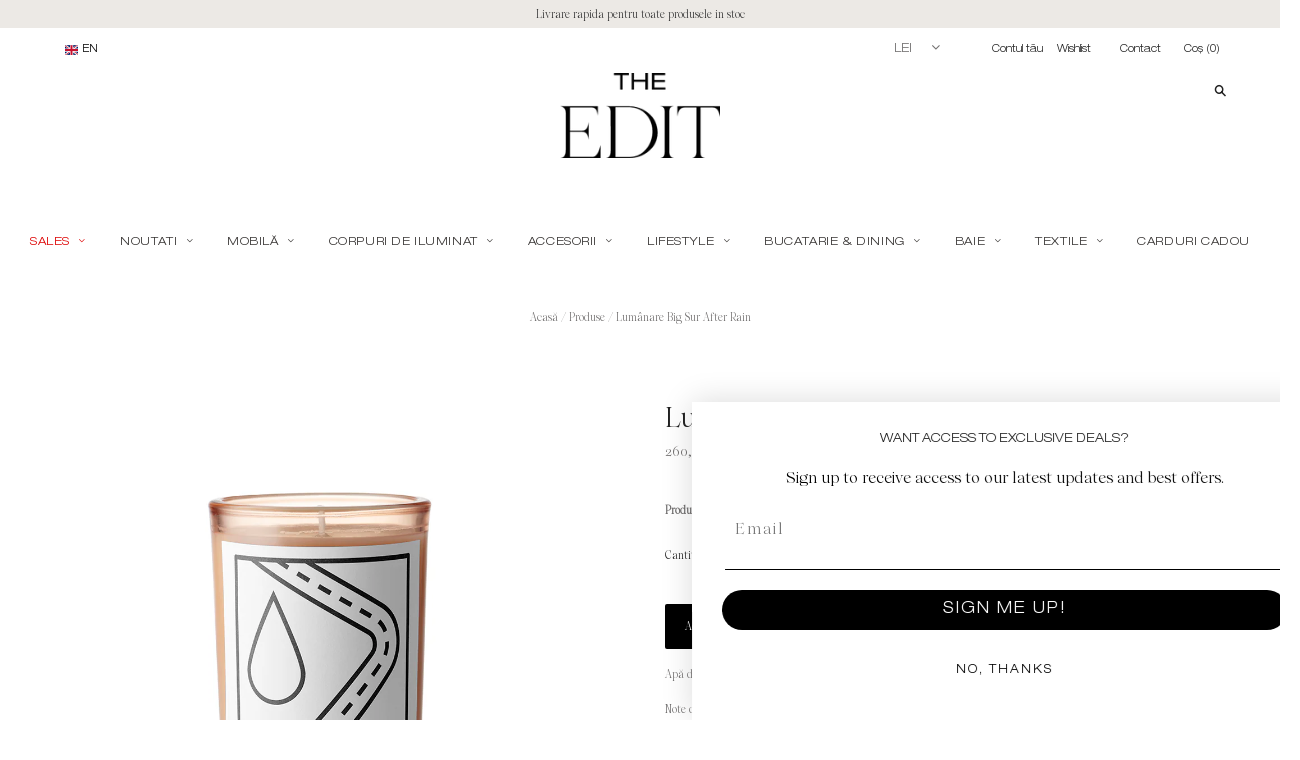

--- FILE ---
content_type: text/javascript
request_url: https://theedit.ro/cdn/shop/t/6/assets/bc-sf-search.js?v=87487182149882261081600424955
body_size: -617
content:
var bcSfSearchSettings={search:{}};BCSfFilter.prototype.customizeSuggestion=function(suggestionElement,searchElement,searchBoxId){};
//# sourceMappingURL=/cdn/shop/t/6/assets/bc-sf-search.js.map?v=87487182149882261081600424955


--- FILE ---
content_type: image/svg+xml
request_url: https://theedit.ro/cdn/shop/files/close.svg?v=1619875177
body_size: -483
content:
<svg xmlns="http://www.w3.org/2000/svg" width="22.204" height="22.204" viewBox="0 0 22.204 22.204"><defs><style>.a{fill:none;stroke:#fff;stroke-linecap:round;stroke-width:1.5px;}</style></defs><g transform="translate(1.201 0.81)"><path class="a" d="M.007.357,28.2.547" transform="translate(0.248 0) rotate(45)"/><path class="a" d="M0,.9,28.191.715" transform="translate(-0.639 19.687) rotate(-45)"/></g></svg>